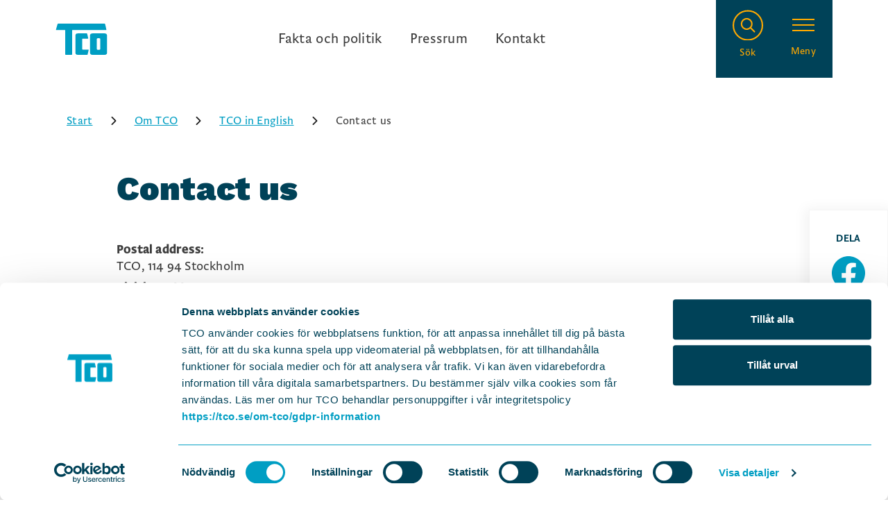

--- FILE ---
content_type: text/html; charset=utf-8
request_url: https://tco.se/om-tco/tco-in-english/contact-us
body_size: 16155
content:
<!DOCTYPE html><html lang="sv"><head><meta charSet="UTF-8"/><meta name="viewport" content="width=device-width, initial-scale=1.0"/><title>Contact us</title><meta name="description" content="TCO påverkar politiken och samhällsutvecklingen för goda villkor i arbetslivet. Vi är 12 fackförbund med 1,2 miljoner medlemmar.

"/><link rel="icon" href="/favicon.ico"/><meta property="og:url" content="https://tco-frontend-prod.azurewebsites.net//om-tco/tco-in-english/contact-us"/><meta property="og:image" content="https://kxs-tco.euwest01.umbraco.io/media/mhmfns1d/tco_logo-svg.png"/><meta property="og:site_name" content="TCO"/><meta property="og:title" content="Contact us"/><meta property="og:description" content="TCO påverkar politiken och samhällsutvecklingen för goda villkor i arbetslivet. Vi är 12 fackförbund med 1,2 miljoner medlemmar.

"/><meta name="twitter:card" content="summary_large_image"/><meta property="twitter:image" content="https://kxs-tco.euwest01.umbraco.io/media/mhmfns1d/tco_logo-svg.png"/><meta property="twitter:site" content="TCO"/><meta property="twitter:description" content="TCO påverkar politiken och samhällsutvecklingen för goda villkor i arbetslivet. Vi är 12 fackförbund med 1,2 miljoner medlemmar.

"/><meta property="twitter:title" content="Contact us"/><script type="application/ld+json">{"@context":"https://schema.org/","@type":"Article","mainEntityOfPage":"https://www.tco.se","datePublished":"","dateModified":"","url":"https://tco-frontend-prod.azurewebsites.net//om-tco/tco-in-english/contact-us","headline":"","articleBody":"","description":"","publisher":{"@type":"Organization","name":"TCO","telephone":"","email":"","description":"","foundingDate":"1944"},"address":{"@type":"PostalAddress","streetAddress":"","postalCode":"","addressLocality":"","addressCountry":{"@type":"Country","name":"SE"}},"logo":{"@type":"ImageObject","url":"","width":"","height":""},"image":{"@type":"ImageObject","url":"","width":"","height":""},"author":{"@type":"Person","name":"","url":""}}</script><meta name="next-head-count" content="16"/><meta name="msapplication-TileColor" content="#071d49"/><meta name="theme-color" content="#ffffff"/><style>@font-face{
                    font-family: WorkSans;
                    src: url("/fonts/WorkSans-Black.woff") format("woff");
                    font-style: normal;
                    font-weight: 900;
                    font-display: swap;
                }

                @font-face{
                    font-family: WorkSans;
                    src: url("/fonts/WorkSans-Regular.woff") format("woff");
                    font-style: normal;
                    font-weight: 400;
                    font-display: swap;
                }

                @font-face{
                    font-family: WorkSans;
                    src: url("/fonts/WorkSans-RegularItalic.woff") format("woff");
                    font-style: italic;
                    font-weight: 400;
                    font-display: swap;
                }

                @font-face{
                    font-family: WorkSans;
                    src: url("/fonts/WorkSans-Medium.woff") format("woff");
                    font-style: normal;
                    font-weight: 500;
                    font-display: swap;
                }

                @font-face{
                    font-family: WorkSans;
                    src: url("/fonts/WorkSans-MediumItalic.woff") format("woff");
                    font-style: italic;
                    font-weight: 500;
                    font-display: swap;
                }

                @font-face{
                    font-family: Brioni Sans Std;
                    src: url("/fonts/BrioniSansStd-Light.woff") format("woff");
                    font-style: normal;
                    font-weight: 300;
                    font-display: swap;
                }

                @font-face{
                    font-family: Brioni Sans Std;
                    src: url("/fonts/BrioniSansStd-LightItalic.woff") format("woff");
                    font-style: italic;
                    font-weight: 300;
                    font-display: swap;
                }

                @font-face{
                    font-family: Brioni Sans Std;
                    src: url("/fonts/BrioniSansStd-Regular.woff") format("woff");
                    font-style: normal;
                    font-weight: 400;
                    font-display: swap;
                }

                @font-face{
                    font-family: Brioni Sans Std;
                    src: url("/fonts/BrioniSansStd-RegularItalic.woff") format("woff");
                    font-style: italic;
                    font-weight: 400;
                    font-display: swap;
                }

                @font-face{
                    font-family: Brioni Sans Std;
                    src: url("/fonts/BrioniSansStd-Medium.woff") format("woff");
                    font-style: normal;
                    font-weight: 500;
                    font-display: swap;
                }

                @font-face{
                    font-family: Brioni Sans Std;
                    src: url("/fonts/BrioniSansStd-MediumItalic.woff") format("woff");
                    font-style: italic;
                    font-weight: 500;
                    font-display: swap;
                }

                @font-face{
                    font-family: Brioni Sans Std;
                    src: url("/fonts/BrioniSansStd-Bold.woff") format("woff");
                    font-style: normal;
                    font-weight: 700;
                    font-display: swap;
                }

                @font-face{
                    font-family: Brioni Sans Std;
                    src: url("/fonts/BrioniSansStd-BoldItalic.woff") format("woff");
                    font-style: italic;
                    font-weight: 700;
                    font-display: swap;
                }
            </style><link rel="preload" href="/_next/static/css/5e26df5471fbb022.css" as="style"/><link rel="stylesheet" href="/_next/static/css/5e26df5471fbb022.css" data-n-g=""/><noscript data-n-css=""></noscript><script defer="" nomodule="" src="/_next/static/chunks/polyfills-c67a75d1b6f99dc8.js"></script><script id="Cookiebot" src="https://consent.cookiebot.com/uc.js" data-cbid="8b4ee50f-210c-4217-a85d-ddfd30cd0a9a" data-blockingmode="manual" type="text/javascript" defer="" data-nscript="beforeInteractive"></script><script src="/_next/static/chunks/webpack-9bc9caf1d02de1b1.js" defer=""></script><script src="/_next/static/chunks/framework-767743dfbcee26f4.js" defer=""></script><script src="/_next/static/chunks/main-434f09b5a8e9ead1.js" defer=""></script><script src="/_next/static/chunks/pages/_app-673d339865a24a81.js" defer=""></script><script src="/_next/static/chunks/pages/%5B%5B...url%5D%5D-2cec277b7998937e.js" defer=""></script><script src="/_next/static/rw4nHVSRhrhsq-KK8djhR/_buildManifest.js" defer=""></script><script src="/_next/static/rw4nHVSRhrhsq-KK8djhR/_ssgManifest.js" defer=""></script><style data-styled="" data-styled-version="5.3.1">.dLyrgx{padding-top:1.5rem;}/*!sc*/
@media (min-width:30em){}/*!sc*/
@media (min-width:48em){.dLyrgx{padding-top:2rem;}}/*!sc*/
@media (min-width:62em){}/*!sc*/
@media (min-width:80em){}/*!sc*/
.czIxlW{padding-top:2rem;}/*!sc*/
@media (min-width:30em){}/*!sc*/
@media (min-width:48em){.czIxlW{padding-top:2.5rem;}}/*!sc*/
@media (min-width:62em){}/*!sc*/
@media (min-width:80em){}/*!sc*/
.jnIFRq{padding-top:1rem;}/*!sc*/
@media (min-width:30em){}/*!sc*/
@media (min-width:48em){.jnIFRq{padding-top:1.5rem;}}/*!sc*/
@media (min-width:62em){}/*!sc*/
@media (min-width:80em){}/*!sc*/
.iSHVoV{padding-top:1.5rem;}/*!sc*/
@media (min-width:30em){}/*!sc*/
@media (min-width:48em){}/*!sc*/
@media (min-width:62em){}/*!sc*/
@media (min-width:80em){}/*!sc*/
.kIOSYh{padding-top:2rem;}/*!sc*/
@media (min-width:30em){}/*!sc*/
@media (min-width:48em){}/*!sc*/
@media (min-width:62em){}/*!sc*/
@media (min-width:80em){}/*!sc*/
.ecFLuU{padding-top:3rem;}/*!sc*/
@media (min-width:30em){}/*!sc*/
@media (min-width:48em){}/*!sc*/
@media (min-width:62em){}/*!sc*/
@media (min-width:80em){}/*!sc*/
.dQdczu{padding-top:1.75rem;}/*!sc*/
@media (min-width:30em){}/*!sc*/
@media (min-width:48em){.dQdczu{padding-top:2rem;}}/*!sc*/
@media (min-width:62em){}/*!sc*/
@media (min-width:80em){}/*!sc*/
.jdQUGS{padding-top:1rem;}/*!sc*/
@media (min-width:30em){}/*!sc*/
@media (min-width:48em){}/*!sc*/
@media (min-width:62em){}/*!sc*/
@media (min-width:80em){}/*!sc*/
.NvZco{padding-top:2.5rem;}/*!sc*/
@media (min-width:30em){}/*!sc*/
@media (min-width:48em){.NvZco{padding-top:3.5rem;}}/*!sc*/
@media (min-width:62em){}/*!sc*/
@media (min-width:80em){}/*!sc*/
.drartQ{padding-top:0.5rem;}/*!sc*/
@media (min-width:30em){}/*!sc*/
@media (min-width:48em){}/*!sc*/
@media (min-width:62em){}/*!sc*/
@media (min-width:80em){}/*!sc*/
data-styled.g1[id="sc-bdfBQB"]{content:"dLyrgx,czIxlW,jnIFRq,iSHVoV,kIOSYh,ecFLuU,dQdczu,jdQUGS,NvZco,drartQ,"}/*!sc*/
.gIfuEE{display:block;padding-left:0.5rem;padding-right:0.5rem;}/*!sc*/
@media (min-width:48em){.gIfuEE{padding-left:0.5rem;padding-right:0.5rem;}}/*!sc*/
.fFdBPs{display:block;}/*!sc*/
@media (min-width:48em){}/*!sc*/
data-styled.g3[id="sc-dlfnuX"]{content:"gIfuEE,fFdBPs,"}/*!sc*/
.gMqwOV.gMqwOV{display:-webkit-box;display:-webkit-flex;display:-ms-flexbox;display:flex;width:100%;-webkit-flex-direction:column;-ms-flex-direction:column;flex-direction:column;}/*!sc*/
@media screen and (min-width:30em){}/*!sc*/
@media screen and (min-width:48em){}/*!sc*/
@media screen and (min-width:62em){}/*!sc*/
@media screen and (min-width:70em){}/*!sc*/
@media screen and (min-width:80em){}/*!sc*/
@media screen and (min-width:95em){}/*!sc*/
.mtPCA.mtPCA{-webkit-flex-direction:row;-ms-flex-direction:row;flex-direction:row;display:-webkit-box;display:-webkit-flex;display:-ms-flexbox;display:flex;-webkit-align-items:flex-end;-webkit-box-align:flex-end;-ms-flex-align:flex-end;align-items:flex-end;-webkit-box-pack:center;-webkit-justify-content:center;-ms-flex-pack:center;justify-content:center;padding-top:1.5rem;gap:1rem;}/*!sc*/
@media screen and (min-width:30em){}/*!sc*/
@media screen and (min-width:48em){.mtPCA.mtPCA{-webkit-box-pack:unset;-webkit-justify-content:unset;-ms-flex-pack:unset;justify-content:unset;}}/*!sc*/
@media screen and (min-width:62em){}/*!sc*/
@media screen and (min-width:70em){}/*!sc*/
@media screen and (min-width:80em){}/*!sc*/
@media screen and (min-width:95em){}/*!sc*/
.dcAbkY.dcAbkY{-webkit-flex-basis:60%;-ms-flex-preferred-size:60%;flex-basis:60%;}/*!sc*/
@media screen and (min-width:30em){}/*!sc*/
@media screen and (min-width:48em){}/*!sc*/
@media screen and (min-width:62em){}/*!sc*/
@media screen and (min-width:70em){}/*!sc*/
@media screen and (min-width:80em){}/*!sc*/
@media screen and (min-width:95em){}/*!sc*/
.dLfCRr.dLfCRr{-webkit-flex-direction:column;-ms-flex-direction:column;flex-direction:column;-webkit-flex-basis:40%;-ms-flex-preferred-size:40%;flex-basis:40%;width:100%;margin:4rem 0 0;}/*!sc*/
@media screen and (min-width:30em){}/*!sc*/
@media screen and (min-width:48em){.dLfCRr.dLfCRr{margin:0;}}/*!sc*/
@media screen and (min-width:62em){}/*!sc*/
@media screen and (min-width:70em){}/*!sc*/
@media screen and (min-width:80em){}/*!sc*/
@media screen and (min-width:95em){}/*!sc*/
data-styled.g4[id="sc-hKgJUU"]{content:"gMqwOV,mtPCA,dcAbkY,dLfCRr,"}/*!sc*/
.ksfdXP{width:100%;max-width:70rem;margin:0 auto;padding:1rem;}/*!sc*/
@media (min-width:48em){}/*!sc*/
@media (min-width:62em){}/*!sc*/
.ljExjb{width:100%;max-width:64rem;margin:0 auto;padding:1rem;}/*!sc*/
@media (min-width:48em){.ljExjb{padding:0 1.5rem;}}/*!sc*/
@media (min-width:62em){.ljExjb{padding:0 15rem 0 2.5rem;}}/*!sc*/
.ivnDbk{width:100%;max-width:70rem;margin:0 auto;padding:1rem;}/*!sc*/
@media (min-width:48em){.ivnDbk{padding:0 1.5rem;}}/*!sc*/
@media (min-width:62em){.ivnDbk{padding:0 2.5rem;}}/*!sc*/
data-styled.g7[id="sc-gKseQn"]{content:"ksfdXP,ljExjb,ivnDbk,"}/*!sc*/
.gaftKn{display:-webkit-box;display:-webkit-flex;display:-ms-flexbox;display:flex;-webkit-flex-direction:column;-ms-flex-direction:column;flex-direction:column;}/*!sc*/
@media (min-width:48em){.gaftKn{-webkit-flex-direction:row;-ms-flex-direction:row;flex-direction:row;}}/*!sc*/
data-styled.g10[id="sc-pGacB"]{content:"gaftKn,"}/*!sc*/
.bJGHKq.bJGHKq{-webkit-flex-direction:column;-ms-flex-direction:column;flex-direction:column;-webkit-align-items:center;-webkit-box-align:center;-ms-flex-align:center;align-items:center;}/*!sc*/
@media screen and (min-width:30em){}/*!sc*/
@media screen and (min-width:48em){}/*!sc*/
@media screen and (min-width:62em){}/*!sc*/
@media screen and (min-width:70em){}/*!sc*/
@media screen and (min-width:80em){}/*!sc*/
@media screen and (min-width:95em){}/*!sc*/
.gEnwfi.gEnwfi{padding:3.5rem 0 0;-webkit-flex-direction:column;-ms-flex-direction:column;flex-direction:column;}/*!sc*/
@media screen and (min-width:30em){}/*!sc*/
@media screen and (min-width:48em){.gEnwfi.gEnwfi{padding:3.5rem 0;}}/*!sc*/
@media screen and (min-width:62em){}/*!sc*/
@media screen and (min-width:70em){}/*!sc*/
@media screen and (min-width:80em){}/*!sc*/
@media screen and (min-width:95em){}/*!sc*/
.ijbHWc.ijbHWc{margin:3rem 0;}/*!sc*/
@media screen and (min-width:30em){}/*!sc*/
@media screen and (min-width:48em){}/*!sc*/
@media screen and (min-width:62em){}/*!sc*/
@media screen and (min-width:70em){}/*!sc*/
@media screen and (min-width:80em){}/*!sc*/
@media screen and (min-width:95em){}/*!sc*/
.lePPqH.lePPqH{-webkit-flex-direction:row;-ms-flex-direction:row;flex-direction:row;-webkit-box-pack:center;-webkit-justify-content:center;-ms-flex-pack:center;justify-content:center;}/*!sc*/
@media screen and (min-width:30em){}/*!sc*/
@media screen and (min-width:48em){.lePPqH.lePPqH{-webkit-box-pack:start;-webkit-justify-content:flex-start;-ms-flex-pack:start;justify-content:flex-start;}}/*!sc*/
@media screen and (min-width:62em){}/*!sc*/
@media screen and (min-width:70em){}/*!sc*/
@media screen and (min-width:80em){}/*!sc*/
@media screen and (min-width:95em){}/*!sc*/
data-styled.g11[id="sc-jrAFXE"]{content:"bJGHKq,hMBJGm,gEnwfi,ijbHWc,lePPqH,"}/*!sc*/
.fuGNBQ.fuGNBQ{display:-webkit-box;display:-webkit-flex;display:-ms-flexbox;display:flex;-webkit-flex-direction:column-reverse;-ms-flex-direction:column-reverse;flex-direction:column-reverse;}/*!sc*/
@media screen and (min-width:30em){}/*!sc*/
@media screen and (min-width:48em){}/*!sc*/
@media screen and (min-width:62em){.fuGNBQ.fuGNBQ{display:block;-webkit-flex-direction:column;-ms-flex-direction:column;flex-direction:column;}}/*!sc*/
@media screen and (min-width:70em){}/*!sc*/
@media screen and (min-width:80em){}/*!sc*/
@media screen and (min-width:95em){}/*!sc*/
.jLAprM.jLAprM{width:100%;max-width:unset;height:5.5rem;margin-right:0;}/*!sc*/
@media screen and (min-width:30em){}/*!sc*/
@media screen and (min-width:48em){.jLAprM.jLAprM{max-width:5.5rem;margin-right:1rem;}}/*!sc*/
@media screen and (min-width:62em){}/*!sc*/
@media screen and (min-width:70em){}/*!sc*/
@media screen and (min-width:80em){}/*!sc*/
@media screen and (min-width:95em){}/*!sc*/
.fEpvEC.fEpvEC{display:-webkit-box;display:-webkit-flex;display:-ms-flexbox;display:flex;-webkit-box-pack:center;-webkit-justify-content:center;-ms-flex-pack:center;justify-content:center;gap:1rem;}/*!sc*/
@media screen and (min-width:30em){}/*!sc*/
@media screen and (min-width:48em){.fEpvEC.fEpvEC{-webkit-box-pack:start;-webkit-justify-content:flex-start;-ms-flex-pack:start;justify-content:flex-start;}}/*!sc*/
@media screen and (min-width:62em){}/*!sc*/
@media screen and (min-width:70em){}/*!sc*/
@media screen and (min-width:80em){}/*!sc*/
@media screen and (min-width:95em){}/*!sc*/
.ddrUIC.ddrUIC{z-index:1;width:-webkit-fit-content;width:-moz-fit-content;width:fit-content;}/*!sc*/
@media screen and (min-width:30em){}/*!sc*/
@media screen and (min-width:48em){}/*!sc*/
@media screen and (min-width:62em){}/*!sc*/
@media screen and (min-width:70em){}/*!sc*/
@media screen and (min-width:80em){}/*!sc*/
@media screen and (min-width:95em){}/*!sc*/
data-styled.g13[id="sc-iqHYmW"]{content:"fuGNBQ,jLAprM,fEpvEC,ddrUIC,"}/*!sc*/
.ixMnoh{font-family:WorkSans;font-weight:900;font-size:2rem;line-height:2.625rem;-webkit-letter-spacing:0.1px;-moz-letter-spacing:0.1px;-ms-letter-spacing:0.1px;letter-spacing:0.1px;color:#004258;}/*!sc*/
@media (min-width:30em){.ixMnoh{font-size:3rem;line-height:3.5rem;}}/*!sc*/
.ixMnoh.ixMnoh p{font-family:WorkSans;font-weight:900;font-size:2rem;line-height:2.625rem;-webkit-letter-spacing:0.1px;-moz-letter-spacing:0.1px;-ms-letter-spacing:0.1px;letter-spacing:0.1px;color:#004258;}/*!sc*/
@media (min-width:30em){.ixMnoh.ixMnoh p{font-size:3rem;line-height:3.5rem;}}/*!sc*/
data-styled.g16[id="sc-bqyKOL"]{content:"ixMnoh,"}/*!sc*/
.cOvNSl{font-family:WorkSans;font-weight:900;font-size:1.25rem;line-height:1.75rem;-webkit-letter-spacing:0.1px;-moz-letter-spacing:0.1px;-ms-letter-spacing:0.1px;letter-spacing:0.1px;}/*!sc*/
@media (min-width:30em){.cOvNSl{font-size:1.5rem;line-height:2rem;}}/*!sc*/
.cOvNSl.cOvNSl p{font-family:WorkSans;font-weight:900;font-size:1.25rem;line-height:1.75rem;-webkit-letter-spacing:0.1px;-moz-letter-spacing:0.1px;-ms-letter-spacing:0.1px;letter-spacing:0.1px;}/*!sc*/
@media (min-width:30em){.cOvNSl.cOvNSl p{font-size:1.5rem;line-height:2rem;}}/*!sc*/
data-styled.g20[id="sc-fFucqa"]{content:"cOvNSl,"}/*!sc*/
.eLzvFv.eLzvFv{color:#FFA900;}/*!sc*/
@media screen and (min-width:30em){}/*!sc*/
@media screen and (min-width:48em){}/*!sc*/
@media screen and (min-width:62em){}/*!sc*/
@media screen and (min-width:70em){}/*!sc*/
@media screen and (min-width:80em){}/*!sc*/
@media screen and (min-width:95em){}/*!sc*/
data-styled.g21[id="sc-bkzYnD"]{content:"eLzvFv,"}/*!sc*/
.drtTx{font-family:WorkSans;font-weight:900;font-size:1.25rem;line-height:1.75rem;-webkit-letter-spacing:0.1px;-moz-letter-spacing:0.1px;-ms-letter-spacing:0.1px;letter-spacing:0.1px;color:#004258;}/*!sc*/
@media (min-width:30em){.drtTx{font-size:1.25rem;line-height:1.75rem;}}/*!sc*/
data-styled.g22[id="sc-idOiZg"]{content:"drtTx,"}/*!sc*/
.hlXBxn.hlXBxn{color:#FFFFFF;}/*!sc*/
@media screen and (min-width:30em){}/*!sc*/
@media screen and (min-width:48em){}/*!sc*/
@media screen and (min-width:62em){}/*!sc*/
@media screen and (min-width:70em){}/*!sc*/
@media screen and (min-width:80em){}/*!sc*/
@media screen and (min-width:95em){}/*!sc*/
data-styled.g23[id="sc-dIUeWJ"]{content:"hlXBxn,"}/*!sc*/
.hPOhfg{font-family:Brioni Sans Std;font-weight:300;font-size:1rem;line-height:1.375rem;-webkit-letter-spacing:0.3px;-moz-letter-spacing:0.3px;-ms-letter-spacing:0.3px;letter-spacing:0.3px;color:#3D3D3D;}/*!sc*/
@media (min-width:30em){.hPOhfg{font-size:1.25rem;line-height:1.75rem;}}/*!sc*/
data-styled.g26[id="sc-kfzBvY"]{content:"hPOhfg,"}/*!sc*/
.dIYVbJ.dIYVbJ{color:#004258;}/*!sc*/
@media screen and (min-width:30em){}/*!sc*/
@media screen and (min-width:48em){}/*!sc*/
@media screen and (min-width:62em){}/*!sc*/
@media screen and (min-width:70em){}/*!sc*/
@media screen and (min-width:80em){}/*!sc*/
@media screen and (min-width:95em){}/*!sc*/
.kApfsJ.kApfsJ{color:#E4F2E7;}/*!sc*/
@media screen and (min-width:30em){}/*!sc*/
@media screen and (min-width:48em){}/*!sc*/
@media screen and (min-width:62em){}/*!sc*/
@media screen and (min-width:70em){}/*!sc*/
@media screen and (min-width:80em){}/*!sc*/
@media screen and (min-width:95em){}/*!sc*/
data-styled.g27[id="sc-fKFxtB"]{content:"dIYVbJ,kApfsJ,iJPhgZ,"}/*!sc*/
.hDihpf{text-transform:uppercase;font-family:Brioni Sans Std;font-weight:500;font-size:0.875rem;line-height:1.125rem;-webkit-letter-spacing:0.4px;-moz-letter-spacing:0.4px;-ms-letter-spacing:0.4px;letter-spacing:0.4px;color:#E4F2E7;}/*!sc*/
@media (min-width:30em){.hDihpf{font-size:0.875rem;line-height:1.125rem;}}/*!sc*/
.ifBjZX{text-transform:uppercase;font-family:Brioni Sans Std;font-weight:500;font-size:0.875rem;line-height:1.125rem;-webkit-letter-spacing:0.4px;-moz-letter-spacing:0.4px;-ms-letter-spacing:0.4px;letter-spacing:0.4px;color:#004258;}/*!sc*/
@media (min-width:30em){.ifBjZX{font-size:0.875rem;line-height:1.125rem;}}/*!sc*/
data-styled.g30[id="sc-cxFLGX"]{content:"hDihpf,ifBjZX,"}/*!sc*/
.lktHuL.lktHuL{color:#E4F2E7;}/*!sc*/
@media screen and (min-width:30em){}/*!sc*/
@media screen and (min-width:48em){}/*!sc*/
@media screen and (min-width:62em){}/*!sc*/
@media screen and (min-width:70em){}/*!sc*/
@media screen and (min-width:80em){}/*!sc*/
@media screen and (min-width:95em){}/*!sc*/
data-styled.g31[id="sc-lmoMya"]{content:"lktHuL,cDMuHr,"}/*!sc*/
.DCnWM{color:#FFFFFF;-webkit-letter-spacing:0.2px;-moz-letter-spacing:0.2px;-ms-letter-spacing:0.2px;letter-spacing:0.2px;}/*!sc*/
@media (min-width:30em){.DCnWM{font-size:1.125rem;line-height:1.5rem;}}/*!sc*/
.DCnWM li{list-style-type:disc;display:list-item;margin-left:1.25rem;margin-top:0.5rem;}/*!sc*/
.DCnWM li::marker{color:#FFFFFF;}/*!sc*/
data-styled.g32[id="sc-iJuVqt"]{content:"DCnWM,"}/*!sc*/
.jDPGqE.jDPGqE{margin-bottom:2rem;color:#FFFFFF;}/*!sc*/
@media screen and (min-width:30em){}/*!sc*/
@media screen and (min-width:48em){}/*!sc*/
@media screen and (min-width:62em){}/*!sc*/
@media screen and (min-width:70em){}/*!sc*/
@media screen and (min-width:80em){}/*!sc*/
@media screen and (min-width:95em){}/*!sc*/
data-styled.g33[id="sc-giImIA"]{content:"jDPGqE,"}/*!sc*/
.bCOlBN{display:-webkit-box;display:-webkit-flex;display:-ms-flexbox;display:flex;-webkit-align-items:center;-webkit-box-align:center;-ms-flex-align:center;align-items:center;-webkit-box-pack:center;-webkit-justify-content:center;-ms-flex-pack:center;justify-content:center;color:#1B1B1B;margin:0 0.75rem;}/*!sc*/
.byQunm{display:-webkit-box;display:-webkit-flex;display:-ms-flexbox;display:flex;-webkit-align-items:center;-webkit-box-align:center;-ms-flex-align:center;align-items:center;-webkit-box-pack:center;-webkit-justify-content:center;-ms-flex-pack:center;justify-content:center;color:inherit;}/*!sc*/
data-styled.g49[id="sc-jNMcJZ"]{content:"bCOlBN,byQunm,"}/*!sc*/
.boIcLl.boIcLl{color:#1B1B1B;font-size:0.75rem;margin:0 0.75rem;}/*!sc*/
@media screen and (min-width:30em){}/*!sc*/
@media screen and (min-width:48em){}/*!sc*/
@media screen and (min-width:62em){}/*!sc*/
@media screen and (min-width:70em){}/*!sc*/
@media screen and (min-width:80em){}/*!sc*/
@media screen and (min-width:95em){}/*!sc*/
.czyxuh.czyxuh{-webkit-box-pack:start;-webkit-justify-content:flex-start;-ms-flex-pack:start;justify-content:flex-start;}/*!sc*/
@media screen and (min-width:30em){}/*!sc*/
@media screen and (min-width:48em){}/*!sc*/
@media screen and (min-width:62em){}/*!sc*/
@media screen and (min-width:70em){}/*!sc*/
@media screen and (min-width:80em){}/*!sc*/
@media screen and (min-width:95em){}/*!sc*/
data-styled.g50[id="sc-dOSRxR"]{content:"boIcLl,kaMgAw,czyxuh,"}/*!sc*/
.huPDsg.huPDsg{color:#1B1B1B;font-size:0.75rem;margin:0 0.75rem;}/*!sc*/
@media screen and (min-width:30em){}/*!sc*/
@media screen and (min-width:48em){}/*!sc*/
@media screen and (min-width:62em){}/*!sc*/
@media screen and (min-width:70em){}/*!sc*/
@media screen and (min-width:80em){}/*!sc*/
@media screen and (min-width:95em){}/*!sc*/
.iEYpZk.iEYpZk{-webkit-box-pack:start;-webkit-justify-content:flex-start;-ms-flex-pack:start;justify-content:flex-start;}/*!sc*/
@media screen and (min-width:30em){}/*!sc*/
@media screen and (min-width:48em){}/*!sc*/
@media screen and (min-width:62em){}/*!sc*/
@media screen and (min-width:70em){}/*!sc*/
@media screen and (min-width:80em){}/*!sc*/
@media screen and (min-width:95em){}/*!sc*/
data-styled.g51[id="sc-bBrNTY"]{content:"huPDsg,cHqvHR,iEYpZk,"}/*!sc*/
.fkTICy{max-width:42em;}/*!sc*/
.fkTICy h1{font-family:WorkSans;font-weight:900;font-size:2rem;line-height:2.625rem;-webkit-letter-spacing:0.1px;-moz-letter-spacing:0.1px;-ms-letter-spacing:0.1px;letter-spacing:0.1px;color:#004258;}/*!sc*/
@media (min-width:30em){.fkTICy h1{font-size:3rem;line-height:3.5rem;}}/*!sc*/
.fkTICy h2{font-family:WorkSans;font-weight:900;font-size:1.5rem;line-height:2rem;-webkit-letter-spacing:0.1px;-moz-letter-spacing:0.1px;-ms-letter-spacing:0.1px;letter-spacing:0.1px;color:#004258;}/*!sc*/
@media (min-width:30em){.fkTICy h2{font-size:2rem;line-height:2.5rem;}}/*!sc*/
.fkTICy h3{font-family:WorkSans;font-weight:900;font-size:1.25rem;line-height:1.75rem;-webkit-letter-spacing:0.1px;-moz-letter-spacing:0.1px;-ms-letter-spacing:0.1px;letter-spacing:0.1px;color:#004258;}/*!sc*/
@media (min-width:30em){.fkTICy h3{font-size:1.5rem;line-height:2rem;}}/*!sc*/
.fkTICy h4{font-family:WorkSans;font-weight:900;font-size:1.25rem;line-height:1.75rem;-webkit-letter-spacing:0.1px;-moz-letter-spacing:0.1px;-ms-letter-spacing:0.1px;letter-spacing:0.1px;color:#004258;}/*!sc*/
@media (min-width:30em){.fkTICy h4{font-size:1.25rem;line-height:1.75rem;}}/*!sc*/
.fkTICy p{color:#3D3D3D;-webkit-letter-spacing:0.2px;-moz-letter-spacing:0.2px;-ms-letter-spacing:0.2px;letter-spacing:0.2px;}/*!sc*/
@media (min-width:30em){.fkTICy p{font-size:1.125rem;line-height:1.5rem;}}/*!sc*/
.fkTICy a{-webkit-text-decoration:underline;text-decoration:underline;-webkit-transition:0.15s ease all;transition:0.15s ease all;}/*!sc*/
.fkTICy a:hover,.fkTICy a:focus{color:#009EC3;-webkit-text-decoration:none;text-decoration:none;}/*!sc*/
.fkTICy blockquote{font-family:Brioni Sans Std;font-weight:300;font-size:1rem;line-height:1.375rem;-webkit-letter-spacing:0.3px;-moz-letter-spacing:0.3px;-ms-letter-spacing:0.3px;letter-spacing:0.3px;color:#3D3D3D;}/*!sc*/
@media (min-width:30em){.fkTICy blockquote{font-size:1.25rem;line-height:1.75rem;}}/*!sc*/
.fkTICy ul{color:#3D3D3D;-webkit-letter-spacing:0.2px;-moz-letter-spacing:0.2px;-ms-letter-spacing:0.2px;letter-spacing:0.2px;}/*!sc*/
@media (min-width:30em){.fkTICy ul{font-size:1.125rem;line-height:1.5rem;}}/*!sc*/
.fkTICy ul li{list-style-type:disc;display:list-item;margin-left:1.25rem;margin-top:0.5rem;}/*!sc*/
.fkTICy ul li::marker{color:#004258;}/*!sc*/
.fkTICy ol{counter-reset:list-counter;color:#3D3D3D;-webkit-letter-spacing:0.2px;-moz-letter-spacing:0.2px;-ms-letter-spacing:0.2px;letter-spacing:0.2px;}/*!sc*/
@media (min-width:30em){.fkTICy ol{font-size:1.125rem;line-height:1.5rem;}}/*!sc*/
.fkTICy ol li{counter-increment:list-counter;margin-top:0.5rem;margin-left:0.25rem;}/*!sc*/
.fkTICy ol li:before{content:counter(list-counter) '. ';color:#3D3D3D;-webkit-letter-spacing:0.2px;-moz-letter-spacing:0.2px;-ms-letter-spacing:0.2px;letter-spacing:0.2px;color:#004258;}/*!sc*/
@media (min-width:30em){.fkTICy ol li:before{font-size:1.125rem;line-height:1.5rem;}}/*!sc*/
.fkTICy b,.fkTICy strong{font-weight:700;}/*!sc*/
.fkTICy i,.fkTICy em{font-style:italic;}/*!sc*/
.fkTICy * + h1,.fkTICy * + h2,.fkTICy * + h3,.fkTICy * + h4,.fkTICy * + blockquote{margin-top:1.5rem;}/*!sc*/
.fkTICy * + p,.fkTICy * + li,.fkTICy * + ul,.fkTICy * + ol,.fkTICy h3 + ul,.fkTICy h3 + ol,.fkTICy h4 + ul,.fkTICy h4 + ol{margin-top:0.5rem;}/*!sc*/
.fkTICy .highlight{color:#E4F2E7;}/*!sc*/
.gNuVpx{max-width:42em;}/*!sc*/
.gNuVpx h1{font-family:WorkSans;font-weight:900;font-size:2rem;line-height:2.625rem;-webkit-letter-spacing:0.1px;-moz-letter-spacing:0.1px;-ms-letter-spacing:0.1px;letter-spacing:0.1px;color:#004258;}/*!sc*/
@media (min-width:30em){.gNuVpx h1{font-size:3rem;line-height:3.5rem;}}/*!sc*/
.gNuVpx h2{font-family:WorkSans;font-weight:900;font-size:1.5rem;line-height:2rem;-webkit-letter-spacing:0.1px;-moz-letter-spacing:0.1px;-ms-letter-spacing:0.1px;letter-spacing:0.1px;color:#004258;}/*!sc*/
@media (min-width:30em){.gNuVpx h2{font-size:2rem;line-height:2.5rem;}}/*!sc*/
.gNuVpx h3{font-family:WorkSans;font-weight:900;font-size:1.25rem;line-height:1.75rem;-webkit-letter-spacing:0.1px;-moz-letter-spacing:0.1px;-ms-letter-spacing:0.1px;letter-spacing:0.1px;color:#004258;}/*!sc*/
@media (min-width:30em){.gNuVpx h3{font-size:1.5rem;line-height:2rem;}}/*!sc*/
.gNuVpx h4{font-family:WorkSans;font-weight:900;font-size:1.25rem;line-height:1.75rem;-webkit-letter-spacing:0.1px;-moz-letter-spacing:0.1px;-ms-letter-spacing:0.1px;letter-spacing:0.1px;color:#004258;}/*!sc*/
@media (min-width:30em){.gNuVpx h4{font-size:1.25rem;line-height:1.75rem;}}/*!sc*/
.gNuVpx p{color:#FFA900;-webkit-letter-spacing:0.2px;-moz-letter-spacing:0.2px;-ms-letter-spacing:0.2px;letter-spacing:0.2px;}/*!sc*/
@media (min-width:30em){.gNuVpx p{font-size:1.125rem;line-height:1.5rem;}}/*!sc*/
.gNuVpx a{-webkit-text-decoration:underline;text-decoration:underline;-webkit-transition:0.15s ease all;transition:0.15s ease all;}/*!sc*/
.gNuVpx a:hover,.gNuVpx a:focus{color:#009EC3;-webkit-text-decoration:none;text-decoration:none;}/*!sc*/
.gNuVpx blockquote{font-family:Brioni Sans Std;font-weight:300;font-size:1rem;line-height:1.375rem;-webkit-letter-spacing:0.3px;-moz-letter-spacing:0.3px;-ms-letter-spacing:0.3px;letter-spacing:0.3px;color:#3D3D3D;}/*!sc*/
@media (min-width:30em){.gNuVpx blockquote{font-size:1.25rem;line-height:1.75rem;}}/*!sc*/
.gNuVpx ul{color:#FFA900;-webkit-letter-spacing:0.2px;-moz-letter-spacing:0.2px;-ms-letter-spacing:0.2px;letter-spacing:0.2px;}/*!sc*/
@media (min-width:30em){.gNuVpx ul{font-size:1.125rem;line-height:1.5rem;}}/*!sc*/
.gNuVpx ul li{list-style-type:disc;display:list-item;margin-left:1.25rem;margin-top:0.5rem;}/*!sc*/
.gNuVpx ul li::marker{color:#FFA900;}/*!sc*/
.gNuVpx ol{counter-reset:list-counter;color:#FFA900;-webkit-letter-spacing:0.2px;-moz-letter-spacing:0.2px;-ms-letter-spacing:0.2px;letter-spacing:0.2px;}/*!sc*/
@media (min-width:30em){.gNuVpx ol{font-size:1.125rem;line-height:1.5rem;}}/*!sc*/
.gNuVpx ol li{counter-increment:list-counter;margin-top:0.5rem;margin-left:0.25rem;}/*!sc*/
.gNuVpx ol li:before{content:counter(list-counter) '. ';color:#FFA900;-webkit-letter-spacing:0.2px;-moz-letter-spacing:0.2px;-ms-letter-spacing:0.2px;letter-spacing:0.2px;color:#FFA900;}/*!sc*/
@media (min-width:30em){.gNuVpx ol li:before{font-size:1.125rem;line-height:1.5rem;}}/*!sc*/
.gNuVpx b,.gNuVpx strong{font-weight:700;}/*!sc*/
.gNuVpx i,.gNuVpx em{font-style:italic;}/*!sc*/
.gNuVpx * + h1,.gNuVpx * + h2,.gNuVpx * + h3,.gNuVpx * + h4,.gNuVpx * + blockquote{margin-top:1.5rem;}/*!sc*/
.gNuVpx * + p,.gNuVpx * + li,.gNuVpx * + ul,.gNuVpx * + ol,.gNuVpx h3 + ul,.gNuVpx h3 + ol,.gNuVpx h4 + ul,.gNuVpx h4 + ol{margin-top:0.5rem;}/*!sc*/
.gNuVpx .highlight{color:#E4F2E7;}/*!sc*/
.gNuVpx h1,.gNuVpx h2,.gNuVpx h3,.gNuVpx h4,.gNuVpx p{color:#FFA900;}/*!sc*/
data-styled.g52[id="sc-cOajNj"]{content:"fkTICy,gNuVpx,"}/*!sc*/
.iDvDWq:hover{-webkit-text-decoration:underline;text-decoration:underline;-webkit-transition:0.3s ease;transition:0.3s ease;}/*!sc*/
.ILRlk{-webkit-text-decoration:underline;text-decoration:underline;}/*!sc*/
.ILRlk:hover.sc-hTZgZg:hover{-webkit-text-decoration:none;text-decoration:none;}/*!sc*/
.ILRlk:hover{-webkit-text-decoration:underline;text-decoration:underline;-webkit-transition:0.3s ease;transition:0.3s ease;}/*!sc*/
data-styled.g55[id="sc-hTZgZg"]{content:"iDvDWq,ILRlk,"}/*!sc*/
.bVPcuY.bVPcuY{color:#009EC3;}/*!sc*/
@media screen and (min-width:30em){}/*!sc*/
@media screen and (min-width:48em){}/*!sc*/
@media screen and (min-width:62em){}/*!sc*/
@media screen and (min-width:70em){}/*!sc*/
@media screen and (min-width:80em){}/*!sc*/
@media screen and (min-width:95em){}/*!sc*/
data-styled.g56[id="sc-jgHCSr"]{content:"bVPcuY,"}/*!sc*/
.hcrQQI{margin-top:1.5rem;}/*!sc*/
@media (min-width:48em){.hcrQQI{margin-top:2rem;}}/*!sc*/
data-styled.g78[id="sc-bTvSiT"]{content:"hcrQQI,"}/*!sc*/
.fUBrzZ.fUBrzZ{background:#004258;color:#FFFFFF;}/*!sc*/
@media screen and (min-width:30em){}/*!sc*/
@media screen and (min-width:48em){}/*!sc*/
@media screen and (min-width:62em){}/*!sc*/
@media screen and (min-width:70em){}/*!sc*/
@media screen and (min-width:80em){}/*!sc*/
@media screen and (min-width:95em){}/*!sc*/
data-styled.g79[id="sc-kIeSZW"]{content:"fUBrzZ,"}/*!sc*/
.gNUybX{color:#FFFFFF;margin-bottom:0.5rem;}/*!sc*/
data-styled.g80[id="sc-hOqruk"]{content:"gNUybX,"}/*!sc*/
.cRZbCu{border:1px solid #F5F5F5;-webkit-box-pack:center;-webkit-justify-content:center;-ms-flex-pack:center;justify-content:center;display:-webkit-box;display:-webkit-flex;display:-ms-flexbox;display:flex;-webkit-flex-direction:column;-ms-flex-direction:column;flex-direction:column;-webkit-align-items:stretch;-webkit-box-align:stretch;-ms-flex-align:stretch;align-items:stretch;text-align:center;padding:0.75rem;box-shadow:0px 4px 17px 6px #EAEAEA40;}/*!sc*/
@media (min-width:48em){.cRZbCu{padding:1.5rem;text-align:left;-webkit-flex-direction:row;-ms-flex-direction:row;flex-direction:row;-webkit-box-pack:justify;-webkit-justify-content:space-between;-ms-flex-pack:justify;justify-content:space-between;}}/*!sc*/
data-styled.g85[id="sc-fvhFOF"]{content:"cRZbCu,"}/*!sc*/
.lfJVnQ{color:#009EC3;font-size:2rem;-webkit-transition:all 0.3s ease;transition:all 0.3s ease;}/*!sc*/
.lfJVnQ:hover,.lfJVnQ:active,.lfJVnQ:focus{color:#004258;}/*!sc*/
data-styled.g87[id="sc-GTVdH"]{content:"lfJVnQ,"}/*!sc*/
.gbAbwY{display:-webkit-inline-box;display:-webkit-inline-flex;display:-ms-inline-flexbox;display:inline-flex;-webkit-align-items:center;-webkit-box-align:center;-ms-flex-align:center;align-items:center;color:#009EC3;-webkit-text-decoration:underline;text-decoration:underline;}/*!sc*/
.gbAbwY:hover,.gbAbwY:active,.gbAbwY:focus{-webkit-text-decoration:none;text-decoration:none;}/*!sc*/
data-styled.g88[id="sc-gsxoIA"]{content:"gbAbwY,"}/*!sc*/
.cKA-DBx{display:-webkit-box;display:-webkit-flex;display:-ms-flexbox;display:flex;-webkit-flex-direction:row;-ms-flex-direction:row;flex-direction:row;font-size:1rem;}/*!sc*/
data-styled.g89[id="sc-bXDkGd"]{content:"cKA-DBx,"}/*!sc*/
.GdngE{border-radius:50px;}/*!sc*/
data-styled.g102[id="sc-biBsmb"]{content:"GdngE,"}/*!sc*/
.RyRzy{padding:2rem 3rem;-webkit-box-flex:1;-webkit-flex-grow:1;-ms-flex-positive:1;flex-grow:1;background:#004258;-webkit-flex-direction:column;-ms-flex-direction:column;flex-direction:column;-webkit-transition:0.2s ease;transition:0.2s ease;color:#FFFFFF;width:auto;}/*!sc*/
@media (min-width:48em){.RyRzy{-webkit-flex-basis:33%;-ms-flex-preferred-size:33%;flex-basis:33%;max-width:50%;margin:0 1rem;}.RyRzy:first-of-type{margin-left:0;}.RyRzy:last-of-type{margin-right:0;}}/*!sc*/
@media (max-width:48em){.RyRzy{position:absolute;width:100%;right:1rem;}}/*!sc*/
@media (max-width:62em){.RyRzy{padding:1.5rem;}}/*!sc*/
.RyRzy:hover{box-shadow:0 0 24px 6px rgba(35,46,50,0.42);-webkit-transform:translateY(-0.25rem);-ms-transform:translateY(-0.25rem);transform:translateY(-0.25rem);}/*!sc*/
data-styled.g187[id="sc-liccgK"]{content:"RyRzy,"}/*!sc*/
.cTUidh.cTUidh{min-height:19rem;}/*!sc*/
@media screen and (min-width:30em){}/*!sc*/
@media screen and (min-width:48em){}/*!sc*/
@media screen and (min-width:62em){}/*!sc*/
@media screen and (min-width:70em){}/*!sc*/
@media screen and (min-width:80em){}/*!sc*/
@media screen and (min-width:95em){}/*!sc*/
data-styled.g188[id="sc-cuWdqJ"]{content:"cTUidh,"}/*!sc*/
html,body,div,span,applet,object,iframe,h1,h2,h3,h4,h5,h6,p,blockquote,pre,a,abbr,acronym,address,big,cite,code,del,dfn,em,img,ins,kbd,q,s,samp,small,strike,sub,sup,tt,var,b,u,i,center,dl,dt,dd,ol,ul,li,fieldset,form,label,legend,table,caption,tbody,tfoot,thead,tr,th,td,article,aside,canvas,details,embed,figure,figcaption,footer,header,hgroup,menu,nav,output,ruby,section,summary,time,mark,audio,video{margin:0;padding:0;border:0;font:inherit;font-size:100%;vertical-align:baseline;}/*!sc*/
strong{margin:0;padding:0;border:0;font-size:100%;vertical-align:baseline;}/*!sc*/
article,aside,details,figcaption,figure,footer,header,hgroup,menu,nav,section{display:block;}/*!sc*/
table{border-collapse:collapse;border-spacing:0;}/*!sc*/
input,textarea{font:inherit;margin:0;}/*!sc*/
input[type='reset'],input[type='button'],input[type='submit'],button{background:none;border:0;color:inherit;font:inherit;line-height:inherit;overflow:visible;padding:0;-webkit-appearance:button;-moz-appearance:button;appearance:button;-webkit-user-select:none;-moz-user-select:none;-ms-user-select:none;user-select:none;cursor:pointer;}/*!sc*/
input[type='search']{-webkit-appearance:none;-moz-appearance:none;appearance:none;padding:0;background:none;border:0;}/*!sc*/
input[type='search']::-webkit-search-decoration,input[type='search']::-webkit-search-cancel-button,input[type='search']::-webkit-search-results-button,input[type='search']::-webkit-search-results-decoration{-webkit-appearance:none;-moz-appearance:none;appearance:none;}/*!sc*/
input::-moz-focus-inner,button::-moz-focus-inner{border:0;padding:0;}/*!sc*/
html{box-sizing:border-box;position:relative;min-height:100%;}/*!sc*/
*,*::before,*::after{box-sizing:inherit;}/*!sc*/
img{max-width:100%;}/*!sc*/
input:invalid{box-shadow:none;}/*!sc*/
label{cursor:pointer;}/*!sc*/
ul,li{display:block;}/*!sc*/
a{-webkit-text-decoration:none;text-decoration:none;}/*!sc*/
.is-tabbed *:focus{outline:2px solid #004258;outline-offset:5px;}/*!sc*/
.is-tabbed .white-tab:focus{outline:2px solid #FFFFFF;outline-offset:5px;-webkit-text-decoration:underline;text-decoration:underline;}/*!sc*/
body{font-family:Brioni Sans Std;font-weight:300;font-size:1rem;line-height:1.375rem;-webkit-letter-spacing:0.3px;-moz-letter-spacing:0.3px;-ms-letter-spacing:0.3px;letter-spacing:0.3px;color:#3D3D3D;}/*!sc*/
@media (min-width:30em){body{font-size:1.25rem;line-height:1.75rem;}}/*!sc*/
body{overflow-x:hidden;}/*!sc*/
main{min-height:70vh;}/*!sc*/
a{color:inherit;line-height:inherit;}/*!sc*/
.icon{display:inline-block;max-width:100%;pointer-events:none;}/*!sc*/
.icon--block{display:block;}/*!sc*/
.icon-arrow,.icon-disabled,.icon-checkmark,.icon-arrow-right,.icon-arrow-left,.icon-facebook,.icon-instagram,.icon-youtube,.icon-x,.icon-linkedIn,.icon-link,.icon-plus,.icon-minus,.icon-phone,.icon-mail,.icon-arrow-up,.icon-arrow-down,.icon-link,.icon-external-link,.icon-notification,.icon-help,.icon-cancel,.icon-close,.icon-document,.icon-file,.icon-clock,.icon-download,.icon-search,.icon-special-arrow{width:1em;height:1em;}/*!sc*/
.icon-loader{width:110px;}/*!sc*/
.icon-logo{width:51px;height:31px;}/*!sc*/
@media (min-width:992px){.icon-logo{width:75px;height:45px;}}/*!sc*/
.icon-logo.footer-logo{width:127px;height:77px;margin:0 1rem;}/*!sc*/
data-styled.g203[id="sc-global-eptuXL1"]{content:"sc-global-eptuXL1,"}/*!sc*/
.jXwzfw{display:none;}/*!sc*/
data-styled.g204[id="sc-kGNyvp"]{content:"jXwzfw,"}/*!sc*/
</style></head><body><div id="__next" data-reactroot=""><main><div class="sc-gKseQn sc-iBPTik ksfdXP uPtFx"><div spacing="[object Object]" class="sc-bdfBQB sc-gsTEea dLyrgx cgMhGp"><div class="sc-bXDkGd sc-eGCaLh cKA-DBx dTmBBo"><a rel="noopener noreferrer" href="https://tco.se/om-tco/tco-in-english" color="#009EC3" class="sc-hTZgZg sc-jgHCSr iDvDWq bVPcuY sc-gsxoIA gbAbwY"><i color="#1B1B1B" class="sc-jNMcJZ sc-dOSRxR bCOlBN boIcLl"><svg class="sc-bBrNTY huPDsg icon icon-arrow-left icon--inline-block" focusable="false"><use xlink:href="#icon-arrow-left"></use></svg></i>TCO in English</a></div></div></div><div id="information-page-top" display="[object Object]" class="sc-kEjbQP sc-iqHYmW hleEIG fuGNBQ"><div class="sc-gKseQn sc-iBPTik ljExjb uPtFx"><div spacing="[object Object]" class="sc-bdfBQB sc-gsTEea czIxlW cgMhGp"><h1 class="sc-bqyKOL sc-kstqJO ixMnoh geVPWw">Contact us</h1></div><div spacing="[object Object]" class="sc-bdfBQB sc-gsTEea jnIFRq cgMhGp"><p color="#004258" class="sc-kfzBvY sc-fKFxtB hPOhfg dIYVbJ"></p></div><div spacing="[object Object]" class="sc-bdfBQB sc-gsTEea iSHVoV cgMhGp"><div class="sc-cOajNj fkTICy"><p><strong>Postal address:</strong> <br/>TCO, 114 94 Stockholm</p>
<p><strong>Visiting address:</strong> <br/>Linnégatan 14, Stockholm</p>
<p><strong>Telephone:</strong> <br/>+46 (0)8-782 91 00</p>
<p><strong>E-mail: <br/></strong><a href="mailto:tco@tco.se">tco@tco.se</a></p></div></div><div spacing="8" class="sc-bdfBQB sc-gsTEea kIOSYh cgMhGp"></div></div></div><div spacing="12" class="sc-bdfBQB sc-gsTEea ecFLuU cgMhGp"><div class="sc-gKseQn sc-iBPTik ivnDbk uPtFx"><div class="sc-pGacB sc-jrAFXE gaftKn bJGHKq"></div></div><div class="sc-gKseQn sc-iBPTik ivnDbk uPtFx"><div spacing="[object Object]" class="sc-bdfBQB sc-gsTEea dQdczu cgMhGp"><div class="sc-pGacB sc-jrAFXE gaftKn hMBJGm"><a aria-label="This is TCO, continue reading" href="https://tco.se/om-tco/tco-in-english/this-is-tco" class="sc-liccgK sc-cuWdqJ RyRzy cTUidh"><p color="#E4F2E7" aria-hidden="true" class="sc-cxFLGX sc-lmoMya hDihpf lktHuL"></p><div spacing="4" class="sc-bdfBQB sc-gsTEea jdQUGS cgMhGp"><h3 color="#FFA900" class="sc-fFucqa sc-bkzYnD cOvNSl eLzvFv"><div color="#FFA900" aria-hidden="true" class="sc-cOajNj gNuVpx">This is TCO</div></h3></div><div spacing="4" class="sc-bdfBQB sc-gsTEea jdQUGS cgMhGp"><p color="#E4F2E7" aria-hidden="true" class="sc-kfzBvY sc-fKFxtB hPOhfg kApfsJ">TCO – The Swedish Confederation of Professional Employees – comprises 12 affiliated trade unions with 1.2 million members.</p></div></a><a aria-label="The TCO Unions, continue reading" href="https://tco.se/om-tco/tco-in-english/the-tco-unions" class="sc-liccgK sc-cuWdqJ RyRzy cTUidh"><p color="#E4F2E7" aria-hidden="true" class="sc-cxFLGX sc-lmoMya hDihpf lktHuL"></p><div spacing="4" class="sc-bdfBQB sc-gsTEea jdQUGS cgMhGp"><h3 color="#FFA900" class="sc-fFucqa sc-bkzYnD cOvNSl eLzvFv"><div color="#FFA900" aria-hidden="true" class="sc-cOajNj gNuVpx">The TCO Unions</div></h3></div><div spacing="4" class="sc-bdfBQB sc-gsTEea jdQUGS cgMhGp"><p color="#E4F2E7" aria-hidden="true" class="sc-kfzBvY sc-fKFxtB hPOhfg kApfsJ">Most of the members of the TCO unions are to be found in unions that organise all the professionals at a particular workplace....</p></div></a></div></div></div></div><div class="sc-gKseQn sc-iBPTik ljExjb uPtFx"><div spacing="[object Object]" class="sc-bdfBQB sc-gsTEea NvZco cgMhGp"><div class="sc-fvhFOF sc-fbNZge cRZbCu hFcKLO"><div class="sc-pGacB sc-jrAFXE gaftKn hMBJGm"><div width="100%" height="5.5rem" class="sc-kEjbQP sc-iqHYmW hleEIG jLAprM"><span style="box-sizing:border-box;display:inline-block;overflow:hidden;width:initial;height:initial;background:none;opacity:1;border:0;margin:0;padding:0;position:relative;max-width:100%"><span style="box-sizing:border-box;display:block;width:initial;height:initial;background:none;opacity:1;border:0;margin:0;padding:0;max-width:100%"><img style="display:block;max-width:100%;width:initial;height:initial;background:none;opacity:1;border:0;margin:0;padding:0" alt="" aria-hidden="true" src="data:image/svg+xml,%3csvg%20xmlns=%27http://www.w3.org/2000/svg%27%20version=%271.1%27%20width=%2790%27%20height=%2790%27/%3e"/></span><img borderradius="50px" alt="Bild på Andreas Beckert" src="[data-uri]" decoding="async" data-nimg="intrinsic" class="sc-biBsmb GdngE" style="position:absolute;top:0;left:0;bottom:0;right:0;box-sizing:border-box;padding:0;border:none;margin:auto;display:block;width:0;height:0;min-width:100%;max-width:100%;min-height:100%;max-height:100%;object-fit:cover"/><noscript><img borderradius="50px" alt="Bild på Andreas Beckert" src="https://kxs-tco.euwest01.umbraco.io/media/gh4mfhsx/andreas_beckert.jpg" decoding="async" data-nimg="intrinsic" style="position:absolute;top:0;left:0;bottom:0;right:0;box-sizing:border-box;padding:0;border:none;margin:auto;display:block;width:0;height:0;min-width:100%;max-width:100%;min-height:100%;max-height:100%;object-fit:cover" class="sc-biBsmb GdngE" loading="lazy"/></noscript></span></div><div display="flex" width="100%" class="sc-dlfnuX sc-hKgJUU gIfuEE gMqwOV"><div class="sc-bdfBQB sc-gsTEea jdQUGS cgMhGp"><p class="sc-cxFLGX sc-lmoMya ifBjZX cDMuHr">Head of team of cooperation and education</p></div><div spacing="2" class="sc-bdfBQB sc-gsTEea drartQ cgMhGp"><p class="sc-kfzBvY sc-fKFxtB hPOhfg iJPhgZ">Andreas Beckert</p></div><div style="height:0;overflow:hidden" aria-hidden="true" class="rah-static rah-static--height-zero"><div><div spacing="2" class="sc-bdfBQB sc-gsTEea drartQ cgMhGp"><a rel="noopener noreferrer" color="#009EC3" href="mailto:andreas.beckert@tco.se" class="sc-hTZgZg sc-jgHCSr ILRlk bVPcuY">andreas.beckert@tco.se</a></div></div></div><div style="height:0;overflow:hidden" aria-hidden="true" class="rah-static rah-static--height-zero"><div><div display="flex" class="sc-kEjbQP sc-iqHYmW hleEIG fEpvEC"></div></div></div></div></div><div display="flex" class="sc-dlfnuX sc-hKgJUU fFdBPs mtPCA"><button aria-label="Visa författarens mailadress" class="sc-GTVdH lfJVnQ"><i class="sc-jNMcJZ sc-dOSRxR byQunm kaMgAw"><svg class="sc-bBrNTY cHqvHR icon icon-mail icon--inline-block" focusable="false"><use xlink:href="#icon-mail"></use></svg></i></button></div></div></div></div></main><footer color="#FFFFFF" class="sc-bTvSiT sc-kIeSZW hcrQQI fUBrzZ"><div class="sc-gKseQn sc-iBPTik ivnDbk uPtFx"><div class="sc-pGacB sc-jrAFXE gaftKn gEnwfi"><div width="fit-content" class="sc-kEjbQP sc-iqHYmW hleEIG ddrUIC"><a href="/"><i class="sc-jNMcJZ sc-dOSRxR byQunm czyxuh"><svg class="sc-bBrNTY iEYpZk footer-logo icon icon-logo icon--inline-block" focusable="false"><use xlink:href="#icon-logo"></use></svg></i></a></div><div class="sc-pGacB sc-jrAFXE gaftKn ijbHWc"><div class="sc-dlfnuX sc-hKgJUU fFdBPs dcAbkY"><p class="sc-kfzBvY sc-fKFxtB sc-hOqruk sc-dtwnrN hPOhfg iJPhgZ gNUybX kWnCnh"></p></div><div width="100%" class="sc-dlfnuX sc-hKgJUU fFdBPs dLfCRr"><h4 color="#FFFFFF" class="sc-idOiZg sc-dIUeWJ drtTx hlXBxn"></h4><ul color="#FFFFFF" class="sc-iJuVqt sc-giImIA DCnWM jDPGqE"></ul><div class="sc-pGacB sc-jrAFXE gaftKn lePPqH"></div></div></div></div></div></footer><svg width="100%" height="100%" xmlns="http://www.w3.org/2000/svg" class="sc-kGNyvp jXwzfw"><defs><symbol id="icon-arrow" viewBox="0 0 10 20" fill="none" xmlns="http://www.w3.org/2000/svg"><path d="M8.48528 18.2132L4.71405 14.442L2.82843 12.5563C1.26633 10.9942 1.26633 8.46157 2.82843 6.89948L4.71405 5.01386L8.48528 1.24262" stroke="currentColor" stroke-width="3"></path></symbol><symbol id="icon-disabled" viewBox="0 0 24 24" fill="none" xmlns="http://www.w3.org/2000/svg"><path d="M12 22C17.5228 22 22 17.5228 22 12C22 6.47715 17.5228 2 12 2C6.47715 2 2 6.47715 2 12C2 17.5228 6.47715 22 12 22Z" stroke="currentColor" stroke-width="2" stroke-linecap="round" stroke-linejoin="round"></path><path d="M4.93018 4.92993L19.0702 19.0699" stroke="currentColor" stroke-width="2" stroke-linecap="round" stroke-linejoin="round"></path></symbol><symbol id="icon-checkmark" viewBox="0 0 16 12" fill="none" xmlns="http://www.w3.org/2000/svg"><path d="M14.3549 1.56221L14.3628 1.57008L14.3709 1.57761C14.4217 1.62443 14.4622 1.68125 14.4899 1.7445C14.5176 1.80775 14.5319 1.87606 14.5319 1.94511C14.5319 2.01415 14.5176 2.08246 14.4899 2.14571C14.4622 2.20896 14.4217 2.26578 14.3709 2.3126L14.3635 2.31943L14.3564 2.32655L6.19639 10.4865L6.19495 10.488C6.14847 10.5349 6.09317 10.5721 6.03224 10.5975C5.97131 10.6228 5.90596 10.6359 5.83995 10.6359C5.77394 10.6359 5.70859 10.6228 5.64766 10.5975C5.58673 10.5721 5.53143 10.5349 5.48495 10.488L5.4835 10.4866L1.6435 6.64655L1.64356 6.6465L1.63733 6.64049C1.58804 6.59287 1.5486 6.53601 1.52128 6.47315C1.49396 6.41029 1.47929 6.34266 1.47811 6.27413C1.47692 6.2056 1.48924 6.13751 1.51437 6.07375C1.5395 6.00998 1.57695 5.95179 1.62457 5.90249C1.67219 5.85319 1.72905 5.81376 1.79191 5.78644C1.85477 5.75912 1.92239 5.74445 1.99092 5.74326C2.05945 5.74208 2.12754 5.7544 2.19131 5.77953C2.25385 5.80418 2.31103 5.84067 2.35972 5.88699L5.48583 9.02309L5.83962 9.37801L6.19374 9.02342L13.6437 1.56342L13.6449 1.56221C13.6914 1.51534 13.7467 1.47814 13.8077 1.45276C13.8686 1.42738 13.9339 1.41431 13.9999 1.41431C14.066 1.41431 14.1313 1.42738 14.1922 1.45276C14.2532 1.47814 14.3085 1.51534 14.3549 1.56221Z" fill="currentColor" stroke="currentColor"></path></symbol><symbol id="icon-close" width="29" height="29" viewBox="0 0 29 29" fill="none" xmlns="http://www.w3.org/2000/svg"><path d="M1.0625 27.9375L27.9375 1.0625" stroke="currentColor" stroke-width="2" stroke-linecap="round" stroke-linejoin="round"></path><path d="M1.0625 1.0625L27.9375 27.9375" stroke="currentColor" stroke-width="2" stroke-linecap="round" stroke-linejoin="round"></path></symbol><symbol id="icon-search" viewBox="0 0 42 42" fill="current" xmlns="http://www.w3.org/2000/svg"><circle cx="21" cy="21.5" r="20" transform="rotate(-90 21 21.5)" stroke="current" stroke-width="2"></circle><path fill-rule="evenodd" clip-rule="evenodd" d="M25.9744 22.3526C24.4282 25.9907 20.2255 27.6866 16.5874 26.1404C12.9492 24.5943 11.2534 20.3916 12.7995 16.7534C14.3457 13.1153 18.5484 11.4194 22.1865 12.9656C25.8247 14.5118 27.5205 18.7145 25.9744 22.3526Z" stroke="current" stroke-width="2" stroke-linecap="round" stroke-linejoin="round"></path><path d="M24.4478 24.6133L29.9998 30.1645" stroke="current" stroke-width="2" stroke-linecap="round" stroke-linejoin="round"></path></symbol></defs><defs><symbol id="icon-language" width="100%" height="100%" viewBox="0 0 31 34" fill="none" xmlns="http://www.w3.org/2000/svg"><path d="M15.5 32.2895C23.5081 32.2895 30 25.2851 30 16.6447C30 8.00439 23.5081 1 15.5 1C7.49187 1 1 8.00439 1 16.6447C1 25.2851 7.49187 32.2895 15.5 32.2895Z" stroke="#FFA900" stroke-width="1.8125" stroke-linecap="round" stroke-linejoin="round"></path><path d="M9.69883 16.6447C9.69883 25.2851 12.2956 32.2895 15.4988 32.2895C18.7021 32.2895 21.2988 25.2851 21.2988 16.6447C21.2988 8.00439 18.7021 1 15.4988 1C12.2956 1 9.69883 8.00439 9.69883 16.6447Z" stroke="#FFA900" stroke-width="1.8125" stroke-linecap="round" stroke-linejoin="round"></path><path d="M1 16.645H30" stroke="#FFA900" stroke-width="1.8125" stroke-linecap="round" stroke-linejoin="round"></path></symbol></defs><defs><symbol id="icon-arrow-right" viewBox="0 0 8 14" fill="none" xmlns="http://www.w3.org/2000/svg"><path d="M1 13L7 7L0.999999 1" stroke="currentColor" stroke-width="2" stroke-linecap="round" stroke-linejoin="round"></path></symbol></defs><defs><symbol id="icon-facebook" viewBox="0 0 32 32" fill="none" xmlns="http://www.w3.org/2000/svg"><path d="M16 0C7.1625 0 0 7.20613 0 16.0975C0 24.1336 5.85 30.7927 13.5 32V20.7506H9.4375V16.0975H13.5V12.551C13.5 8.51719 15.8875 6.28807 19.5438 6.28807C21.2938 6.28807 23.125 6.60248 23.125 6.60248V10.564H21.1063C19.1188 10.564 18.5 11.8059 18.5 13.0792V16.0975H22.9375L22.2281 20.7506H18.5V32C26.15 30.7927 32 24.1336 32 16.0975C32 7.20613 24.8375 0 16 0Z" fill="currentColor"></path></symbol></defs><defs><symbol id="icon-linkedIn" viewBox="0 0 32 32" fill="none" xmlns="http://www.w3.org/2000/svg"><path fill-rule="evenodd" clip-rule="evenodd" d="M2.34481 0.00216805H29.4221V0.00020628C30.7044 -0.016705 31.758 1.00833 31.7763 2.29057V29.4822C31.7585 30.7651 30.705 31.7911 29.4221 31.775H2.34481C1.06446 31.7886 0.0150837 30.7625 0 29.4822V2.29254C0.0156184 1.01282 1.06508 -0.0122737 2.34481 0.00216805ZM4.33687 7.10744C4.33715 8.61643 5.56064 9.83948 7.06962 9.83921C7.79426 9.83908 8.48917 9.55109 9.00147 9.0386C9.51378 8.52611 9.80152 7.8311 9.80139 7.10646C9.80112 5.59748 8.57762 4.37443 7.06864 4.3747C5.55966 4.37497 4.3366 5.59846 4.33687 7.10744ZM22.3667 27.0748H27.0749L27.0769 18.7569C27.0769 14.6735 26.197 11.5347 21.425 11.5347C19.6007 11.467 17.8871 12.4081 16.9654 13.9839H16.9021V11.9118H12.3822V27.0743H17.0905V19.5735C17.0905 17.5956 17.4657 15.6799 19.9179 15.6799C22.3353 15.6799 22.3667 17.9433 22.3667 19.7015V27.0748ZM9.42385 27.0743H4.71071V11.9113H9.42385V27.0743Z" fill="currentColor"></path></symbol></defs><defs><symbol id="icon-x" viewBox="0 0 1944 1944" fill="none" xmlns="http://www.w3.org/2000/svg"><path fill-rule="evenodd" clip-rule="evenodd" d="M1944 0H0v1944h1944V0Zm-411.11 359-446.73 519.284h-.02L1572 1585.37h-357.33l-327.179-476.15-409.625 476.15H372l468.492-544.55L372 359h357.328l309.812 450.887L1427.03 359h105.86ZM893.697 978.934l47.468 67.896v.02l323.315 462.45h162.6l-396.2-566.721-47.468-67.894-304.797-435.991H516.011l377.686 540.24Z" fill="currentColor"></path></symbol></defs><defs><symbol id="icon-facebook" viewBox="0 0 32 32" fill="none" xmlns="http://www.w3.org/2000/svg"><path d="M16 0C7.1625 0 0 7.20613 0 16.0975C0 24.1336 5.85 30.7927 13.5 32V20.7506H9.4375V16.0975H13.5V12.551C13.5 8.51719 15.8875 6.28807 19.5438 6.28807C21.2938 6.28807 23.125 6.60248 23.125 6.60248V10.564H21.1063C19.1188 10.564 18.5 11.8059 18.5 13.0792V16.0975H22.9375L22.2281 20.7506H18.5V32C26.15 30.7927 32 24.1336 32 16.0975C32 7.20613 24.8375 0 16 0Z" fill="currentColor"></path></symbol></defs><defs><symbol id="icon-linkedIn" viewBox="0 0 32 32" fill="none" xmlns="http://www.w3.org/2000/svg"><path fill-rule="evenodd" clip-rule="evenodd" d="M2.34481 0.00216805H29.4221V0.00020628C30.7044 -0.016705 31.758 1.00833 31.7763 2.29057V29.4822C31.7585 30.7651 30.705 31.7911 29.4221 31.775H2.34481C1.06446 31.7886 0.0150837 30.7625 0 29.4822V2.29254C0.0156184 1.01282 1.06508 -0.0122737 2.34481 0.00216805ZM4.33687 7.10744C4.33715 8.61643 5.56064 9.83948 7.06962 9.83921C7.79426 9.83908 8.48917 9.55109 9.00147 9.0386C9.51378 8.52611 9.80152 7.8311 9.80139 7.10646C9.80112 5.59748 8.57762 4.37443 7.06864 4.3747C5.55966 4.37497 4.3366 5.59846 4.33687 7.10744ZM22.3667 27.0748H27.0749L27.0769 18.7569C27.0769 14.6735 26.197 11.5347 21.425 11.5347C19.6007 11.467 17.8871 12.4081 16.9654 13.9839H16.9021V11.9118H12.3822V27.0743H17.0905V19.5735C17.0905 17.5956 17.4657 15.6799 19.9179 15.6799C22.3353 15.6799 22.3667 17.9433 22.3667 19.7015V27.0748ZM9.42385 27.0743H4.71071V11.9113H9.42385V27.0743Z" fill="currentColor"></path></symbol></defs><defs><symbol id="icon-logo" viewBox="0 0 242.242 147.941" xmlns="http://www.w3.org/2000/svg" fill="none"><path id="a" d="M0 0h242.242v147.94H0z"></path><clipPath id="b"><use xlink:href="#a" overflow="visible"></use></clipPath><path clip-path="url(#b)" fill="currentColor" d="M.084 28.613c-.338 1.19.373 2.154 1.586 2.154H42.9c.606 0 1.098.503 1.098 1.123v113.807c0 1.24.984 2.244 2.2 2.244h28.266c1.213 0 2.198-1.003 2.198-2.243V31.89c0-.62.492-1.123 1.1-1.123h159.566c1.215 0 1.976-.977 1.702-2.185l-5.994-26.397C232.763.977 231.556 0 230.34 0H10.403C9.188 0 7.93.965 7.592 2.155L.084 28.613z"></path><path clip-path="url(#b)" fill="currentColor" d="M210.19 118.755c0 4.736-3.507 5.582-8.407 5.582-4.906 0-8.405-.846-8.405-5.582V74.58c0-4.74 3.5-5.584 8.405-5.584 4.9 0 8.406.843 8.406 5.583v44.175zm20.497-72.347h-57.81c-9.282 0-11.55 5.417-11.55 12.032v77.464c0 6.623 2.268 12.037 11.55 12.037h57.81c9.283 0 11.555-5.413 11.555-12.036V58.44c0-6.615-2.272-12.032-11.555-12.032M103.535 147.94h43.973c1.215 0 2.422-.978 2.694-2.188l4.698-20.457c.275-1.21-.487-2.188-1.7-2.188h-25.77c-3.233 0-3.394-2.066-3.394-5.44V76.68c0-3.373.16-5.44 3.395-5.44h23.77c1.213 0 1.975-.977 1.7-2.186l-4.698-20.46c-.272-1.207-1.48-2.187-2.694-2.187h-41.973c-9.287 0-11.554 5.414-11.554 12.033v77.464c0 6.623 2.268 12.037 11.555 12.037"></path></symbol></defs><defs><symbol id="icon-minus" viewBox="0 0 18 3" fill="none" xmlns="http://www.w3.org/2000/svg"><path d="M18 2.57143H10.2857H7.71429H0V0H7.71429H10.2857H18V2.57143Z" fill="currentColor"></path></symbol></defs><defs><symbol id="icon-plus" viewBox="0 0 18 18" fill="none" xmlns="http://www.w3.org/2000/svg"><path d="M18 10.2857H10.2857V18H7.71429V10.2857H0V7.71429H7.71429V0H10.2857V7.71429H18V10.2857Z" fill="currentColor"></path></symbol></defs><defs><symbol id="icon-arrow-left" viewBox="0 0 8 14" fill="none" xmlns="http://www.w3.org/2000/svg"><path d="M7 1L1 7L7 13" stroke="currentColor" stroke-width="2" stroke-linecap="round" stroke-linejoin="round"></path></symbol></defs><defs><symbol id="icon-arrow-up" viewBox="0 0 37 37" fill="none" xmlns="http://www.w3.org/2000/svg"><path d="M27.75 23.125L18.5 13.875L9.25 23.125" stroke="currentColor" stroke-width="2.5" stroke-linecap="round" stroke-linejoin="round"></path></symbol></defs><defs><symbol id="icon-arrow-down" viewBox="0 0 37 37" fill="none" xmlns="http://www.w3.org/2000/svg"><path d="M9.25 13.875L18.5 23.125L27.75 13.875" stroke="currentColor" stroke-width="2.5" stroke-linecap="round" stroke-linejoin="round"></path></symbol></defs><defs><symbol id="icon-phone" viewBox="0 0 24 25" fill="none" xmlns="http://www.w3.org/2000/svg"><circle cx="12" cy="12.5" r="12" fill="currentColor"></circle><path fill-rule="evenodd" clip-rule="evenodd" d="M14.3007 19.3624L14.3081 19.3668C15.6662 20.2314 17.4426 20.0366 18.581 18.8982L19.0614 18.4178C19.5082 17.9704 19.5082 17.2457 19.0614 16.7984L17.0373 14.7755C16.59 14.3288 15.8653 14.3288 15.4179 14.7755V14.7755C15.2034 14.9904 14.9122 15.1111 14.6086 15.1111C14.3049 15.1111 14.0137 14.9904 13.7992 14.7755L10.5604 11.5362C10.1136 11.0888 10.1136 10.3641 10.5604 9.91679V9.91679C10.7752 9.70222 10.896 9.41104 10.896 9.10741C10.896 8.80378 10.7752 8.5126 10.5604 8.29803L8.53697 6.2721C8.08962 5.82532 7.36493 5.82532 6.91759 6.2721L6.43717 6.75251C5.29901 7.89095 5.10396 9.66703 5.96793 11.0253L5.9729 11.0328C8.19088 14.3161 11.0178 17.1437 14.3007 19.3624V19.3624Z" stroke="white" stroke-width="1.5" stroke-linecap="round" stroke-linejoin="round"></path></symbol></defs><defs><symbol id="icon-mail" viewBox="0 0 26 27" fill="none" xmlns="http://www.w3.org/2000/svg"><path fill-rule="evenodd" clip-rule="evenodd" d="M13 25.5C19.6274 25.5 25 20.1274 25 13.5C25 6.87258 19.6274 1.5 13 1.5C6.37258 1.5 1 6.87258 1 13.5C1 20.1274 6.37258 25.5 13 25.5Z" fill="currentColor" stroke="currentColor" stroke-width="1.5" stroke-linecap="round" stroke-linejoin="round"></path><path fill-rule="evenodd" clip-rule="evenodd" d="M6.25 9.75C6.25 8.92157 6.92157 8.25 7.75 8.25H18.25C19.0784 8.25 19.75 8.92157 19.75 9.75V17.25C19.75 18.0784 19.0784 18.75 18.25 18.75H7.75C6.92157 18.75 6.25 18.0784 6.25 17.25V9.75Z" stroke="white" stroke-width="1.5" stroke-linecap="round" stroke-linejoin="round"></path><path d="M6.25 9.75L13 13.5L19.75 9.75" stroke="white" stroke-width="1.5" stroke-linecap="round" stroke-linejoin="round"></path></symbol></defs><defs><symbol id="icon-instagram" viewBox="0 0 32 32" fill="none" xmlns="http://www.w3.org/2000/svg"><path d="M26.4617 7.46003C26.4617 6.39652 25.5998 5.53779 24.5402 5.53779C23.4806 5.53779 22.6179 6.39652 22.6179 7.46003C22.6179 8.51963 23.4806 9.37836 24.5402 9.37836C25.5998 9.37836 26.4617 8.51963 26.4617 7.46003" fill="currentColor"></path><path fill-rule="evenodd" clip-rule="evenodd" d="M31.1563 5.5193C31.5556 6.53377 31.8245 7.69851 31.9027 9.40334C31.981 11.1089 32 11.6545 32 16.002C32 20.3455 31.981 20.8902 31.9027 22.5958C31.8245 24.2975 31.5556 25.4614 31.1563 26.4807C30.7499 27.5292 30.205 28.4251 29.3131 29.3131C28.4251 30.2011 27.5332 30.7499 26.4807 31.1602C25.4623 31.5556 24.3014 31.8245 22.5958 31.9027C20.8902 31.981 20.3455 32 15.998 32C11.6545 32 11.1058 31.981 9.4002 31.9027C7.69851 31.8245 6.53851 31.5556 5.51533 31.1602C4.46682 30.7499 3.57488 30.2011 2.68691 29.3131C1.79497 28.4251 1.25014 27.5292 0.839753 26.4807C0.44437 25.4614 0.175542 24.2975 0.0932862 22.5958C0.0189775 20.8902 0 20.3455 0 16.002C0 11.6545 0.0189775 11.1089 0.0932862 9.40334C0.175542 7.69851 0.44437 6.53377 0.839753 5.5193C1.25014 4.46682 1.79497 3.57488 2.68691 2.68294C3.57488 1.79497 4.46682 1.25014 5.51533 0.838982C6.53851 0.443598 7.69851 0.171566 9.4002 0.0972576C11.1058 0.0150032 11.6545 0 15.998 0C20.3455 0 20.8902 0.0150032 22.5958 0.0972576C24.3014 0.171566 25.4623 0.443598 26.4807 0.838982C27.5332 1.25014 28.4251 1.79497 29.3131 2.68294C30.205 3.57488 30.7499 4.46682 31.1563 5.5193ZM28.4733 25.4353C28.69 24.8723 28.9509 24.0247 29.0221 22.4646C29.1004 20.778 29.1193 20.2703 29.1193 16.002C29.1193 11.7249 29.1004 11.2212 29.0221 9.53457C28.9509 7.9745 28.69 7.12763 28.4733 6.55984C28.1823 5.81421 27.8352 5.28361 27.2722 4.72378C26.7155 4.16477 26.1818 3.8176 25.4353 3.52665C24.8724 3.30604 24.0215 3.04824 22.4614 2.97393C20.7748 2.89956 20.2751 2.88059 15.998 2.88059C11.7249 2.88059 11.2212 2.89956 9.53458 2.97393C7.97452 3.04824 7.12765 3.30604 6.56461 3.52665C5.81423 3.8176 5.28446 4.16477 4.72462 4.72378C4.16081 5.28361 3.8137 5.81421 3.52667 6.55984C3.30997 7.12763 3.04512 7.9745 2.97786 9.53457C2.89567 11.2212 2.88061 11.7249 2.88061 16.002C2.88061 20.2703 2.89567 20.778 2.97786 22.4646C3.04512 24.0247 3.30997 24.8723 3.52667 25.4353C3.8137 26.1818 4.16081 26.7155 4.72462 27.2754C5.28446 27.8352 5.81423 28.1815 6.56461 28.4693C7.12765 28.6892 7.97452 28.9509 9.53458 29.0253C11.2212 29.0996 11.7249 29.1154 15.998 29.1154C20.2751 29.1154 20.7748 29.0996 22.4614 29.0253C24.0215 28.9509 24.8724 28.6892 25.4353 28.4693C26.1818 28.1815 26.7155 27.8352 27.2722 27.2754C27.8352 26.7155 28.1823 26.1818 28.4733 25.4353Z" fill="currentColor"></path><path fill-rule="evenodd" clip-rule="evenodd" d="M7.78479 16.0019C7.78479 11.4639 11.4601 7.78077 15.9981 7.78077C20.5361 7.78077 24.2153 11.4639 24.2153 16.0019C24.2153 20.536 20.5361 24.2153 15.9981 24.2153C11.4601 24.2153 7.78479 20.536 7.78479 16.0019ZM10.6654 16.0019C10.6654 18.9458 13.0542 21.3307 15.9981 21.3307C18.9428 21.3307 21.3347 18.9458 21.3347 16.0019C21.3347 13.0533 18.9428 10.6653 15.9981 10.6653C13.0542 10.6653 10.6654 13.0533 10.6654 16.0019Z" fill="currentColor"></path></symbol></defs><defs><symbol id="icon-youtube" viewBox="0 0 32 32" fill="none" xmlns="http://www.w3.org/2000/svg"><path d="M18.6 16L14.4 13.6V18.4L18.6 16Z" fill="currentColor"></path><path fill-rule="evenodd" clip-rule="evenodd" d="M0 16C0 7.16344 7.16344 0 16 0C24.8366 0 32 7.16344 32 16C32 24.8366 24.8366 32 16 32C7.16344 32 0 24.8366 0 16ZM22.2 10.7C22.9 10.9 23.4 11.4 23.6 12.1C24 13.4 24 16 24 16C24 16 24 18.6 23.7 19.9C23.5 20.6 23 21.1 22.3 21.3C21 21.6 16 21.6 16 21.6C16 21.6 10.9 21.6 9.7 21.3C9 21.1 8.5 20.6 8.3 19.9C8 18.6 8 16 8 16C8 16 8 13.4 8.2 12.1C8.4 11.4 8.90001 10.9 9.60001 10.7C10.9 10.4 15.9 10.4 15.9 10.4C15.9 10.4 21 10.4 22.2 10.7Z" fill="currentColor"></path></symbol></defs><defs><symbol id="icon-link" viewBox="0 0 46 45" fill="none" xmlns="http://www.w3.org/2000/svg"><circle cx="23" cy="22.5" r="22.5" fill="currentColor"></circle><path d="M16.5508 28.9485L29.4495 16.0498" stroke="white" stroke-width="2" stroke-linecap="round" stroke-linejoin="round"></path><path d="M17.761 22.5262C16.1982 22.4362 14.6712 23.0171 13.5634 24.1232L10.7994 26.8872C9.40291 28.2837 8.8575 30.3192 9.36867 32.2269C9.87983 34.1346 11.3699 35.6246 13.2776 36.1358C15.1853 36.647 17.2208 36.1016 18.6173 34.705L21.3813 31.941C22.4874 30.8333 23.0683 29.3062 22.9783 27.7434" stroke="white" stroke-width="2" stroke-linecap="round" stroke-linejoin="round"></path><path d="M28.2395 22.4709C29.8023 22.5608 31.3292 21.9799 32.4371 20.874L35.2011 18.1099C36.5976 16.7134 37.143 14.6779 36.6319 12.7703C36.1207 10.8626 34.6306 9.3725 32.7229 8.86134C30.8152 8.35018 28.7798 8.89558 27.3832 10.2921L24.6192 13.0561C23.5158 14.1652 22.9372 15.6919 23.0284 17.2537" stroke="white" stroke-width="2" stroke-linecap="round" stroke-linejoin="round"></path></symbol></defs><defs><symbol id="icon-loader" viewBox="0 0 120 30" fill="currentColor" xmlns="http://www.w3.org/2000/svg"><circle cx="15" cy="15" r="15"><animate attributeName="r" from="15" to="15" begin="0s" dur="0.8s" values="15;9;15" calcMode="linear" repeatCount="indefinite"></animate><animate attributeName="fillOpacity" from="1" to="1" begin="0s" dur="0.8s" values="1;.5;1" calcMode="linear" repeatCount="indefinite"></animate></circle><circle cx="60" cy="15" r="9" fill-opacity="0.3"><animate attributeName="r" from="9" to="9" begin="0s" dur="0.8s" values="9;15;9" calcMode="linear" repeatCount="indefinite"></animate><animate attributeName="fill-opacity" from="0.5" to="0.5" begin="0s" dur="0.8s" values=".5;1;.5" calcMode="linear" repeatCount="indefinite"></animate></circle><circle cx="105" cy="15" r="15"><animate attributeName="r" from="15" to="15" begin="0s" dur="0.8s" values="15;9;15" calcMode="linear" repeatCount="indefinite"></animate><animate attributeName="fill-opacity" from="1" to="1" begin="0s" dur="0.8s" values="1;.5;1" calcMode="linear" repeatCount="indefinite"></animate></circle></symbol></defs><defs><symbol id="icon-warning" viewBox="0 0 37 37" fill="none" xmlns="http://www.w3.org/2000/svg"><path d="M18.5 33.9167C27.0144 33.9167 33.9167 27.0144 33.9167 18.5C33.9167 9.98565 27.0144 3.08337 18.5 3.08337C9.98565 3.08337 3.08337 9.98565 3.08337 18.5C3.08337 27.0144 9.98565 33.9167 18.5 33.9167Z" stroke="currentColor" stroke-width="2.5" stroke-linecap="round" stroke-linejoin="round"></path><path d="M18.5 12.3334V18.5" stroke="currentColor" stroke-width="2.5" stroke-linecap="round" stroke-linejoin="round"></path><path d="M18.5 24.6666H18.5154" stroke="currentColor" stroke-width="2.5" stroke-linecap="round" stroke-linejoin="round"></path></symbol></defs><defs><symbol id="icon-notification" viewBox="0 0 31 27" fill="none" xmlns="http://www.w3.org/2000/svg"><path d="M24.75 11.3334C24.75 8.88012 23.7754 6.52735 22.0407 4.79264C20.306 3.05792 17.9533 2.08337 15.5 2.08337C13.0467 2.08337 10.694 3.05792 8.95926 4.79264C7.22455 6.52735 6.25 8.88012 6.25 11.3334C6.25 22.125 1.625 25.2084 1.625 25.2084H29.375C29.375 25.2084 24.75 22.125 24.75 11.3334Z" stroke="currentColor" stroke-width="2.5" stroke-linecap="round" stroke-linejoin="round"></path></symbol></defs><defs><symbol id="icon-check" viewBox="0 0 37 37" fill="none" xmlns="http://www.w3.org/2000/svg"><path d="M33.9167 17.0817V18.5001C33.9148 21.8246 32.8383 25.0594 30.8478 27.7221C28.8572 30.3847 26.0593 32.3326 22.8712 33.2753C19.6832 34.2179 16.2758 34.1047 13.1574 32.9526C10.0389 31.8004 7.37638 29.6711 5.56694 26.8822C3.75749 24.0933 2.89805 20.7942 3.11679 17.4769C3.33553 14.1596 4.62073 11.0019 6.78072 8.47473C8.94071 5.94755 11.8598 4.18629 15.1025 3.45363C18.3452 2.72098 21.738 3.05618 24.7746 4.40924" stroke="currentColor" stroke-width="2.5" stroke-linecap="round" stroke-linejoin="round"></path><path d="M33.9167 6.16663L18.5 21.5987L13.875 16.9737" stroke="currentColor" stroke-width="2.5" stroke-linecap="round" stroke-linejoin="round"></path></symbol></defs><defs><symbol id="icon-cancel" viewBox="0 0 37 37" fill="none" xmlns="http://www.w3.org/2000/svg"><path d="M18.5 33.9167C27.0144 33.9167 33.9167 27.0144 33.9167 18.5C33.9167 9.98565 27.0144 3.08337 18.5 3.08337C9.98565 3.08337 3.08337 9.98565 3.08337 18.5C3.08337 27.0144 9.98565 33.9167 18.5 33.9167Z" stroke="currentColor" stroke-width="2.5" stroke-linecap="round" stroke-linejoin="round"></path><path d="M7.60046 7.60034L29.3996 29.3995" stroke="currentColor" stroke-width="2.5" stroke-linecap="round" stroke-linejoin="round"></path></symbol></defs><defs><symbol id="icon-download" viewBox="0 0 37 37" fill="none" xmlns="http://www.w3.org/2000/svg"><path d="M12.3333 26.2084L18.5 32.375L24.6666 26.2084" stroke="currentColor" stroke-width="2" stroke-linecap="round" stroke-linejoin="round"></path><path d="M18.5 18.5V32.375" stroke="currentColor" stroke-width="2.5" stroke-linecap="round" stroke-linejoin="round"></path><path d="M32.1901 27.8888C33.5304 26.9463 34.5355 25.6012 35.0596 24.0487C35.5836 22.4962 35.5994 20.8172 35.1045 19.2552C34.6096 17.6932 33.6298 16.3295 32.3074 15.3621C30.985 14.3946 29.3886 13.8737 27.7501 13.875H25.8076C25.3439 12.068 24.4764 10.3897 23.2702 8.96648C22.0641 7.54326 20.5508 6.41221 18.8442 5.65848C17.1377 4.90475 15.2824 4.54798 13.418 4.61502C11.5537 4.68207 9.72882 5.17119 8.08084 6.04555C6.43286 6.91992 5.00471 8.15674 3.9039 9.66292C2.80309 11.1691 2.05832 12.9054 1.72564 14.7411C1.39296 16.5767 1.48105 18.4639 1.98328 20.2606C2.48551 22.0573 3.38878 23.7167 4.62511 25.1138" stroke="currentColor" stroke-width="2.5" stroke-linecap="round" stroke-linejoin="round"></path></symbol></defs><defs><symbol id="icon-clock" viewBox="0 0 37 37" fill="none" xmlns="http://www.w3.org/2000/svg"><path d="M18.5 33.9167C27.0144 33.9167 33.9166 27.0144 33.9166 18.5C33.9166 9.98565 27.0144 3.08337 18.5 3.08337C9.98559 3.08337 3.08331 9.98565 3.08331 18.5C3.08331 27.0144 9.98559 33.9167 18.5 33.9167Z" stroke="currentColor" stroke-width="2.5" stroke-linecap="round" stroke-linejoin="round"></path><path d="M18.5 9.25V18.5L24.6667 21.5833" stroke="currentColor" stroke-width="2" stroke-linecap="round" stroke-linejoin="round"></path></symbol></defs><defs><symbol id="icon-external-link" viewBox="0 0 37 37" fill="none" xmlns="http://www.w3.org/2000/svg"><path d="M27.75 20.0417V29.2917C27.75 30.1094 27.4252 30.8937 26.8469 31.4719C26.2687 32.0501 25.4844 32.375 24.6667 32.375H7.70833C6.89058 32.375 6.10632 32.0501 5.52809 31.4719C4.94985 30.8937 4.625 30.1094 4.625 29.2917V12.3333C4.625 11.5156 4.94985 10.7313 5.52809 10.1531C6.10632 9.57485 6.89058 9.25 7.70833 9.25H16.9583" stroke="currentColor" stroke-width="2.5" stroke-linecap="round" stroke-linejoin="round"></path><path d="M23.125 4.625H32.375V13.875" stroke="currentColor" stroke-width="2.5" stroke-linecap="round" stroke-linejoin="round"></path><path d="M15.4167 21.5833L32.375 4.625" stroke="currentColor" stroke-width="2.5" stroke-linecap="round" stroke-linejoin="round"></path></symbol></defs><defs><symbol id="icon-help" viewBox="0 0 37 37" fill="none" xmlns="http://www.w3.org/2000/svg"><path d="M18.5 33.9167C27.0144 33.9167 33.9166 27.0144 33.9166 18.5C33.9166 9.98565 27.0144 3.08337 18.5 3.08337C9.98559 3.08337 3.08331 9.98565 3.08331 18.5C3.08331 27.0144 9.98559 33.9167 18.5 33.9167Z" stroke="currentColor" stroke-width="2.5" stroke-linecap="round" stroke-linejoin="round"></path><path d="M14.0137 13.875C14.3761 12.8447 15.0915 11.9759 16.0332 11.4224C16.9748 10.869 18.082 10.6667 19.1585 10.8514C20.235 11.036 21.2114 11.5957 21.9148 12.4313C22.6182 13.2669 23.0032 14.3245 23.0016 15.4167C23.0016 18.5 18.3766 20.0417 18.3766 20.0417" stroke="currentColor" stroke-width="2.5" stroke-linecap="round" stroke-linejoin="round"></path><path d="M18.5 26.2084H18.5154" stroke="currentColor" stroke-width="2.5" stroke-linecap="round" stroke-linejoin="round"></path></symbol></defs><defs><symbol id="icon-file" viewBox="0 0 37 37" fill="none" xmlns="http://www.w3.org/2000/svg"><path d="M20.0417 3.08337H9.25002C8.43227 3.08337 7.64801 3.40822 7.06977 3.98646C6.49154 4.5647 6.16669 5.34896 6.16669 6.16671V30.8334C6.16669 31.6511 6.49154 32.4354 7.06977 33.0136C7.64801 33.5919 8.43227 33.9167 9.25002 33.9167H27.75C28.5678 33.9167 29.352 33.5919 29.9303 33.0136C30.5085 32.4354 30.8334 31.6511 30.8334 30.8334V13.875L20.0417 3.08337Z" stroke="currentColor" stroke-width="2.5" stroke-linecap="round" stroke-linejoin="round"></path><path d="M20.0417 3.08337V13.875H30.8334" stroke="currentColor" stroke-width="2.5" stroke-linecap="round" stroke-linejoin="round"></path></symbol></defs><defs><symbol id="icon-document" viewBox="0 0 37 37" fill="none" xmlns="http://www.w3.org/2000/svg"><path d="M21.5833 3.08337H9.24999C8.43224 3.08337 7.64798 3.40822 7.06974 3.98646C6.49151 4.5647 6.16666 5.34896 6.16666 6.16671V30.8334C6.16666 31.6511 6.49151 32.4354 7.06974 33.0136C7.64798 33.5919 8.43224 33.9167 9.24999 33.9167H27.75C28.5677 33.9167 29.352 33.5919 29.9302 33.0136C30.5085 32.4354 30.8333 31.6511 30.8333 30.8334V12.3334L21.5833 3.08337Z" stroke="currentColor" stroke-width="2.5" stroke-linecap="round" stroke-linejoin="round"></path><path d="M21.5833 3.08337V12.3334H30.8333" stroke="currentColor" stroke-width="2.5" stroke-linecap="round" stroke-linejoin="round"></path><path d="M24.6667 20.0416H12.3333" stroke="currentColor" stroke-width="2.5" stroke-linecap="round" stroke-linejoin="round"></path><path d="M24.6667 26.2084H12.3333" stroke="currentColor" stroke-width="2.5" stroke-linecap="round" stroke-linejoin="round"></path><path d="M15.4167 13.875H13.875H12.3333" stroke="currentColor" stroke-width="2.5" stroke-linecap="round" stroke-linejoin="round"></path></symbol></defs><defs><symbol id="icon-special-arrow" viewBox="0 0 37 37" fill="none" xmlns="http://www.w3.org/2000/svg"><path d="M7.70837 18.5H29.2917" stroke="currentColor" stroke-width="2.5" stroke-linecap="round" stroke-linejoin="round"></path><path d="M18.5 7.70837L29.2917 18.5L18.5 29.2917" stroke="currentColor" stroke-width="2.5" stroke-linecap="round" stroke-linejoin="round"></path></symbol></defs></svg></div><script id="__NEXT_DATA__" type="application/json">{"props":{"pageProps":{"dehydratedState":{"mutations":[],"queries":[]},"metaData":{"MetaTitle":"Contact us","MetaDescription":"TCO påverkar politiken och samhällsutvecklingen för goda villkor i arbetslivet. Vi är 12 fackförbund med 1,2 miljoner medlemmar.\n\n","MetaImage":"https://kxs-tco.euwest01.umbraco.io/media/mhmfns1d/tco_logo-svg.png","PublishedDate":"2022-02-15T12:03:59.73Z","ModifiedDate":"2022-04-19T07:28:16.747Z"},"slug":"/om-tco/tco-in-english/contact-us","initData":{"Alias":"informationPage","Contacts":[{"ContactImage":{"Name":"Andreas Beckert","Url":"https://kxs-tco.euwest01.umbraco.io/media/gh4mfhsx/andreas_beckert.jpg","Width":300,"Height":300,"AltText":""},"ContactFirstName":"Andreas","ContactLastName":"Beckert","ContactRoleDescription":"Head of team of cooperation and education","MobileNumber":"","TelephoneNumber":"","EmailContact":"andreas.beckert@tco.se","XSocialContact":{"Name":"","Url":"","Target":""},"LinkedInContact":{"Name":"","Url":"","Target":""},"PrimaryCategory":null,"SecondaryCategory":null}],"Categories":null,"Heading":"Contact us","Preamble":"","MainContent":"\u003cp\u003e\u003cstrong\u003ePostal address:\u003c/strong\u003e \u003cbr /\u003eTCO, 114 94 Stockholm\u003c/p\u003e\n\u003cp\u003e\u003cstrong\u003eVisiting address:\u003c/strong\u003e \u003cbr /\u003eLinnégatan 14, Stockholm\u003c/p\u003e\n\u003cp\u003e\u003cstrong\u003eTelephone:\u003c/strong\u003e \u003cbr /\u003e+46 (0)8-782 91 00\u003c/p\u003e\n\u003cp\u003e\u003cstrong\u003eE-mail: \u003cbr /\u003e\u003c/strong\u003e\u003ca href=\"mailto:tco@tco.se\"\u003etco@tco.se\u003c/a\u003e\u003c/p\u003e","MainBlocks":[{"Alias":"puffBlock","Heading":"","Preamble":"","Puffs":[{"Heading":"This is TCO","Preamble":"TCO – The Swedish Confederation of Professional Employees – comprises 12 affiliated trade unions with 1.2 million members.","Url":"https://tco.se/om-tco/tco-in-english/this-is-tco","CurrentTheme":"","Categories":[]},{"Heading":"The TCO Unions","Preamble":"Most of the members of the TCO unions are to be found in unions that organise all the professionals at a particular workplace....","Url":"https://tco.se/om-tco/tco-in-english/the-tco-unions","CurrentTheme":"","Categories":[]}]}],"BottomBlocks":[],"EmphasizedHeading":"","EmphasizedMainContent":"","EmphasizedIsOpen":false,"LastPublishedDate":null,"RelatedContent":null,"ShareComponent":{"ShareComponentHeading":"Dela","ShareComponentHideAll":false,"ShareComponentHideFacebook":false,"ShareComponentHideX":false,"ShareComponentHideLinkedin":false,"ShareComponentHideMail":false,"ShareComponentShareUrl":false},"SearchEngineSettings":{"AddNoIndex":false},"VideoLink":"","VideoType":"","VideoText":"","Year":"2022","DocumentType":"Artikel","SiteTitle":"TCO","BreadcrumbLinks":[{"Name":"Start","Url":"https://tco.se/","CurrentPage":false,"IsDirectParent":false},{"Name":"Om TCO","Url":"https://tco.se/om-tco","CurrentPage":false,"IsDirectParent":false},{"Name":"TCO in English","Url":"https://tco.se/om-tco/tco-in-english","CurrentPage":false,"IsDirectParent":true},{"Name":"Contact us","Url":"https://tco.se/om-tco/tco-in-english/contact-us","CurrentPage":true,"IsDirectParent":false}]}},"__N_SSG":true},"page":"/[[...url]]","query":{"url":["om-tco","tco-in-english","contact-us"]},"buildId":"rw4nHVSRhrhsq-KK8djhR","isFallback":false,"gsp":true,"scriptLoader":[]}</script></body></html>